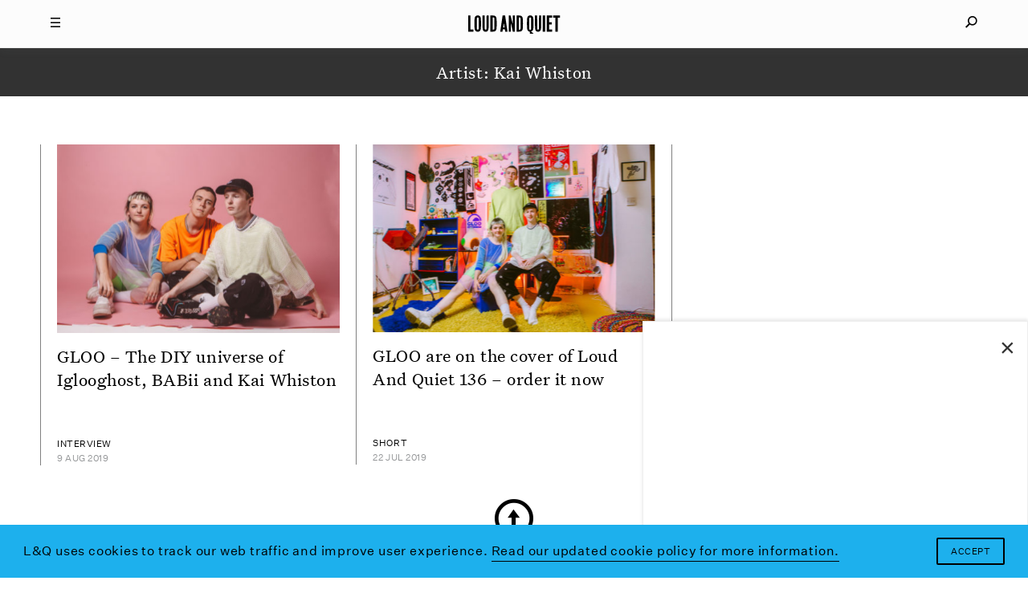

--- FILE ---
content_type: text/html; charset=utf-8
request_url: https://www.google.com/recaptcha/api2/aframe
body_size: 269
content:
<!DOCTYPE HTML><html><head><meta http-equiv="content-type" content="text/html; charset=UTF-8"></head><body><script nonce="XtXMYEC1zjjt_hzSWT6Q7w">/** Anti-fraud and anti-abuse applications only. See google.com/recaptcha */ try{var clients={'sodar':'https://pagead2.googlesyndication.com/pagead/sodar?'};window.addEventListener("message",function(a){try{if(a.source===window.parent){var b=JSON.parse(a.data);var c=clients[b['id']];if(c){var d=document.createElement('img');d.src=c+b['params']+'&rc='+(localStorage.getItem("rc::a")?sessionStorage.getItem("rc::b"):"");window.document.body.appendChild(d);sessionStorage.setItem("rc::e",parseInt(sessionStorage.getItem("rc::e")||0)+1);localStorage.setItem("rc::h",'1768781004694');}}}catch(b){}});window.parent.postMessage("_grecaptcha_ready", "*");}catch(b){}</script></body></html>